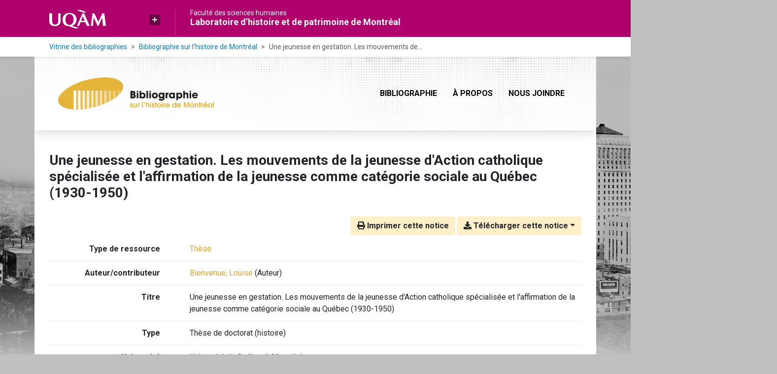

--- FILE ---
content_type: text/html; charset=utf-8
request_url: https://bibliographies.uqam.ca/bhm/bibliographie/CHAGGHGR
body_size: 21160
content:
<!doctype html>
<html lang="fr-CA" class="no-js">
        <head >
                <meta charset="utf-8"> 
                <meta http-equiv="X-UA-Compatible" content="IE=edge">
    <meta name="viewport" content="width=device-width, initial-scale=1, shrink-to-fit=no">
    <meta name="generator" content="Kerko">
    <link rel="canonical" title="Une jeunesse en gestation. Les mouvements de la jeunesse d&#39;Action catholique spécialisée et l&#39;affirmation de la jeunesse comme catégorie sociale au Québec (1930-1950)" href="http://bibliographies.uqam.ca/bhm/bibliographie/CHAGGHGR">
            <link rel="alternate" title="RIS" type="application/x-research-info-systems" href="/bhm/bibliographie/CHAGGHGR/export/ris">
            <link rel="alternate" title="BibTeX" type="application/x-bibtex" href="/bhm/bibliographie/CHAGGHGR/export/bibtex">
        <meta name="citation_title" content="Une jeunesse en gestation. Les mouvements de la jeunesse d&#39;Action catholique spécialisée et l&#39;affirmation de la jeunesse comme catégorie sociale au Québec (1930-1950)">
        <meta name="citation_publication_date" content="2000">
        <meta name="citation_date" content="2000">
        <meta name="citation_year" content="2000">
        <meta name="citation_author" content="Bienvenue, Louise">
        <meta name="citation_dissertation_institution" content="Université du Québec à Montréal">
            <title>Une jeunesse en gestation. Les mouvements de la jeunesse d&#39;Action catholique spécialisée et l&#39;affirmation de la jeunesse comme catégorie sociale au Québec (1930-1950) | Bibliographie sur l’histoire de Montréal</title>
    
    <link rel="stylesheet" href="/bhm/static/styles/main.css">

        <link rel="stylesheet" href="https://use.fontawesome.com/releases/v5.8.2/css/solid.css" integrity="sha384-ioUrHig76ITq4aEJ67dHzTvqjsAP/7IzgwE7lgJcg2r7BRNGYSK0LwSmROzYtgzs" crossorigin="anonymous">
        <link rel="stylesheet" href="https://use.fontawesome.com/releases/v5.8.2/css/regular.css" integrity="sha384-hCIN6p9+1T+YkCd3wWjB5yufpReULIPQ21XA/ncf3oZ631q2HEhdC7JgKqbk//4+" crossorigin="anonymous">
        <link rel="stylesheet" href="https://use.fontawesome.com/releases/v5.8.2/css/fontawesome.css" integrity="sha384-sri+NftO+0hcisDKgr287Y/1LVnInHJ1l+XC7+FOabmTTIK0HnE2ID+xxvJ21c5J" crossorigin="anonymous">
        <link rel="stylesheet" href="/bhm/bibliographie/static/kerko/css/styles.css?20230626">
    <link rel="preconnect" href="https://fonts.googleapis.com">
    <link rel="preconnect" href="https://fonts.gstatic.com" crossorigin>
    <link rel="stylesheet" href="https://fonts.googleapis.com/css2?family=Roboto:wght@400;700&display=swap">
    <link rel="shortcut icon" href="/bhm/static/images/uqam/favicon/faculte-sciences-humaines.ico" type="image/x-icon">
<script>
                    var re = new RegExp('(^|\\s)no-js(\\s|$)');
                    document.documentElement.className = document.documentElement.className.replace(re, '$1js$2');
                </script>
        </head>
        <body >
    <header>
                <a class="sr-only sr-only-focusable" href="#contenu-principal">Aller directement au contenu principal</a><div class="uqam-header d-print-none">
    <div class="container">
        <div class="row">
            <div class="uqam-logo col-sm-3">
                <a href="https://uqam.ca">
                  <img src="/bhm/static/images/uqam/uqam_logo.svg" class="img-fluid" alt="UQAM">
                </a>
                <div id="uqam_plus" class="d-none d-lg-block">
                    <a href="#" tabindex="0" data-toggle="popover" data-trigger="manual" data-placement="bottom" aria-label="Liens externes de l'UQAM" class="uqam_plus_button" role="button"></a>
                    <div id="uqam_plus_interieur">
                        <ul>
                            <li><a href="https://uqam.ca/">Page d'accueil de l'UQAM</a></li>
                            <li><a href="https://www.etudier.uqam.ca/">Étudier à l'UQAM</a></li>
                            <li><a href="https://www.apps.uqam.ca/Application/SGSR/Repertoire/Bottin.aspx?">Bottin du personnel</a></li>
                            <li><a href="https://carte.uqam.ca/">Carte du campus</a></li>
                            <li><a href="https://www.bibliotheques.uqam.ca/">Bibliothèques</a></li>
                            <li><a href="https://www.uqam.ca/joindre/">Pour nous joindre</a></li>
                      </ul>
                    </div>
                </div>
            </div>
            <div class="titre col-sm-6 d-none d-lg-block">
                <a class="faculte" href="https://www.fsh.uqam.ca">Faculté des sciences humaines</a>
                <a class="titre_site" href="https://lhpm.uqam.ca">Laboratoire d’histoire et de patrimoine de Montréal</a>
            </div>
        </div>
    </div>
</div>
                
            <div class="uqam-breadcrumb d-none d-lg-block d-print-none">
                <nav class="container" aria-label="Fil d'Ariane">
                    <ol class="breadcrumb">
                        
            <li class="breadcrumb-item">
                <a href="https://bibliographies.uqam.ca" >Vitrine des bibliographies</a>
            </li>
            <li class="breadcrumb-item">
                <a href="/bhm/bibliographie/" >Bibliographie sur l’histoire de Montréal</a>
            </li>
            <li class="breadcrumb-item active" aria-current="page">Une jeunesse en gestation. Les mouvements de...</li>
                    </ol>
                </nav>
            </div>
    </header>

        <main id="contenu-principal" class="container container-main"><nav class="navbar navbar-expand-lg navbar-light bg-white d-print-none">
    <a href="/bhm/bibliographie/" class="navbar-brand">
        <img class="logo" src="/bhm/static/images/logo.svg" alt="Bibliographie sur l’histoire de Montréal" title="Bibliographie sur l’histoire de Montréal">
    </a>
    <button class="navbar-toggler" type="button" data-toggle="collapse" data-target="#navbar-content" aria-controls="navbar-content" aria-expanded="false" aria-label="Basculer la navigation">
        <span class="navbar-toggler-icon"></span>
    </button>
    <div id="navbar-content" class="collapse navbar-collapse">
        <ul class="navbar-nav ml-auto justify-content-end">
    <li class="nav-item ">
        <a class="nav-link" href="/bhm/bibliographie/" >Bibliographie</a>
    </li>

    <li class="nav-item ">
        <a class="nav-link" href="/bhm/bibliographie/a-propos" >À propos</a>
    </li>

    <li class="nav-item ">
        <a class="nav-link" href="/bhm/bibliographie/nous-joindre" >Nous joindre</a>
    </li>

        </ul>
    </div>
</nav>
    <div class="d-none d-print-block mb-2">
        <img src="/bhm/static/images/logo.png" width="316" height="66" alt="Bibliographie sur l’histoire de Montréal" title="Logo">
    </div>
    
                <div class="main-inner row">
                        <div class="col-12 ">
    <div class="row">
        <div class="col-12 my-3">
            <h1 class="h2 mb-0">
Une jeunesse en gestation. Les mouvements de la jeunesse d&#39;Action catholique spécialisée et l&#39;affirmation de la jeunesse comme catégorie sociale au Québec (1930-1950)</h1>
        </div>
    </div>
    <div class="mt-2 mb-4 item-content">
                    <div class="row my-2">
                        <div class="col-auto ml-auto text-right">
                                <div class="d-none d-md-inline-block d-print-none mb-2">
                                    <button id="print-link" class="btn btn-light" type="button">
                                        <span class="fas fa-print" aria-hidden="true"></span> Imprimer cette notice
                                    </button>
                                </div>
                                <div class="d-inline-block d-print-none mb-2">
                                    <div class="dropdown">
                                        <button class="btn btn-light dropdown-toggle" type="button" id="download-options" data-toggle="dropdown" aria-haspopup="true" aria-expanded="false">
                                            <span class="fas fa-download" aria-hidden="true"></span> Télécharger cette notice</button>
                                        <div class="dropdown-menu dropdown-menu-right dropdown-width-300" aria-labelledby="download-options">
                                                <a class="dropdown-item" href="/bhm/bibliographie/CHAGGHGR/export/ris" rel="alternate" type="application/x-research-info-systems" title="Télécharger au format RIS" aria-label="Télécharger au format RIS">RIS</a>
                                                <p class="px-4 text-muted">Format recommandé pour la plupart des logiciels de gestion de références bibliographiques</p>
                                                <a class="dropdown-item" href="/bhm/bibliographie/CHAGGHGR/export/bibtex" rel="alternate" type="application/x-bibtex" title="Télécharger au format BibTeX" aria-label="Télécharger au format BibTeX">BibTeX</a>
                                                <p class="px-4 text-muted">Format recommandé pour les logiciels spécialement conçus pour BibTeX</p>
                                        </div>
                                    </div>
                                </div>
                        </div>
                    </div>
        <div class="row mb-3 ">
            <div class="col-md-4 col-lg-3 font-weight-bold break-word text-md-right text-print-left">Type de ressource</div>
            <div class="col-md-8 col-lg-9 break-word ">
        <div class="list-no-bullets"><div class="position-relative"><a class="no-decorate" href="/bhm/bibliographie/?type=thesis" title="Chercher le type de ressource 'Thèse'" aria-label="Chercher le type de ressource 'Thèse'" rel="nofollow">
                    <span class="facet-item-label parent-decorate">Thèse</span></a>
            
        </div>
        </div></div>
        </div>
                <div class="row mb-3">
                    <div class="col-md-4 col-lg-3 font-weight-bold break-word text-md-right text-print-left">Auteur/contributeur</div>
                    <div class="col-md-8 col-lg-9 break-word">
                        <ul class="list-unstyled mb-0">
                                <li><a href="/bhm/bibliographie/?creator=%22Bienvenue,+Louise%22" title="Chercher 'Bienvenue, Louise'" aria-label="Chercher 'Bienvenue, Louise'">Bienvenue, Louise</a>
                                        (Auteur)
                                </li>
                        </ul>
                    </div>
                </div>
        <div class="row mb-3 ">
            <div class="col-md-4 col-lg-3 font-weight-bold break-word text-md-right text-print-left">Titre</div>
            <div class="col-md-8 col-lg-9 break-word ">Une jeunesse en gestation. Les mouvements de la jeunesse d&#39;Action catholique spécialisée et l&#39;affirmation de la jeunesse comme catégorie sociale au Québec (1930-1950)</div>
        </div>
        <div class="row mb-3 ">
            <div class="col-md-4 col-lg-3 font-weight-bold break-word text-md-right text-print-left">Type</div>
            <div class="col-md-8 col-lg-9 break-word ">Thèse de doctorat (histoire)</div>
        </div>
        <div class="row mb-3 ">
            <div class="col-md-4 col-lg-3 font-weight-bold break-word text-md-right text-print-left">Université</div>
            <div class="col-md-8 col-lg-9 break-word ">Université du Québec à Montréal</div>
        </div>
        <div class="row mb-3 ">
            <div class="col-md-4 col-lg-3 font-weight-bold break-word text-md-right text-print-left">Date</div>
            <div class="col-md-8 col-lg-9 break-word ">2000</div>
        </div>
        <div class="row mb-3 ">
            <div class="col-md-4 col-lg-3 font-weight-bold break-word text-md-right text-print-left">Nb de pages</div>
            <div class="col-md-8 col-lg-9 break-word ">393</div>
        </div>
        <div class="row mb-3 ">
            <div class="col-md-4 col-lg-3 font-weight-bold break-word text-md-right text-print-left">Citer ce document</div>
            <div class="col-md-8 col-lg-9 break-word "><div class="card"><div class="card-body"><div class="csl-bib-body" style="line-height: 1.35; ">
  <div class="csl-entry">BIENVENUE, Louise. <i>Une jeunesse en gestation. Les mouvements de la jeunesse d&#x2019;Action catholique sp&#xE9;cialis&#xE9;e et l&#x2019;affirmation de la jeunesse comme cat&#xE9;gorie sociale au Qu&#xE9;bec (1930-1950)</i>. Th&#xE8;se de doctorat (histoire), Universit&#xE9; du Qu&#xE9;bec &#xE0; Montr&#xE9;al, 2000. 393&#xA0;p.</div>
</div></div></div></div>
        </div>
    
                    
        <div class="row mb-3">
            <div class="col-md-4 col-lg-3 font-weight-bold break-word text-md-right text-print-left">
                Période
            </div>
            <div class="col-md-8 col-lg-9 break-word">
        <ul class="list-unstyled mb-0"><li><a class="no-decorate" href="/bhm/bibliographie/?periode=QDXNLJCY" title="Chercher avec le filtre 'De 1867 à nos jours'" aria-label="Chercher avec le filtre 'De 1867 à nos jours'" rel="nofollow">
                    <span class="facet-item-label parent-decorate">De 1867 à nos jours</span></a>
            
        </li>
        </ul>
            </div>
        </div>
                    
        <div class="row mb-3">
            <div class="col-md-4 col-lg-3 font-weight-bold break-word text-md-right text-print-left">
                Thème
            </div>
            <div class="col-md-8 col-lg-9 break-word">
        <ul class="list-unstyled mb-0"><li><a class="no-decorate" href="/bhm/bibliographie/?theme=M4WLIHC9" title="Chercher avec le filtre 'Société'" aria-label="Chercher avec le filtre 'Société'" rel="nofollow">
                    <span class="facet-item-label parent-decorate">Société</span></a>
            
                
        <ul class="list-no-bullets"><li><a class="no-decorate" href="/bhm/bibliographie/?theme=M4WLIHC9.TPILJ97N" title="Chercher avec le filtre 'Généralités'" aria-label="Chercher avec le filtre 'Généralités'" rel="nofollow">
                    <span class="facet-item-label parent-decorate">Généralités</span></a>
            
        </li><li><a class="no-decorate" href="/bhm/bibliographie/?theme=M4WLIHC9.ZTHCYAFX" title="Chercher avec le filtre 'Religions et Églises'" aria-label="Chercher avec le filtre 'Religions et Églises'" rel="nofollow">
                    <span class="facet-item-label parent-decorate">Religions et Églises</span></a>
            
        </li><li><a class="no-decorate" href="/bhm/bibliographie/?theme=M4WLIHC9.WJZQAS6I" title="Chercher avec le filtre 'Sociabilité'" aria-label="Chercher avec le filtre 'Sociabilité'" rel="nofollow">
                    <span class="facet-item-label parent-decorate">Sociabilité</span></a>
            
        </li>
        </ul>
        </li>
        </ul>
            </div>
        </div>
        <div class="row mb-3 ">
            <div class="col-md-4 col-lg-3 font-weight-bold break-word text-md-right text-print-left">Sujet</div>
            <div class="col-md-8 col-lg-9 break-word ">
            <ul class="list-unstyled mb-0">
                                <li>
                                    <a href="/bhm/bibliographie/?all=%22Action+catholique%22" title="Chercher avec le terme 'Action catholique'" aria-label="Chercher avec le terme 'Action catholique'">Action catholique</a>
                                </li>
                                <li>
                                    <a href="/bhm/bibliographie/?all=%22Jeunesse+ouvri%C3%A8re+catholique+(JOC)%22" title="Chercher avec le terme 'Jeunesse ouvrière catholique (JOC)'" aria-label="Chercher avec le terme 'Jeunesse ouvrière catholique (JOC)'">Jeunesse ouvrière catholique (JOC)</a>
                                </li>
                                <li>
                                    <a href="/bhm/bibliographie/?all=%22Jeunesse+%C3%A9tudiante+catholique%22" title="Chercher avec le terme 'Jeunesse étudiante catholique'" aria-label="Chercher avec le terme 'Jeunesse étudiante catholique'">Jeunesse étudiante catholique</a>
                                </li>
            </ul></div>
        </div>

        <div class="row mb-3 ">
            <div class="col-md-4 col-lg-3 font-weight-bold break-word text-md-right text-print-left">Lien vers cette notice</div>
            <div class="col-md-8 col-lg-9 break-word "><a rel="bookmark" title="Lien permanent vers cette notice bibliographique" href="http://bibliographies.uqam.ca/bhm/bibliographie/CHAGGHGR">http://bibliographies.uqam.ca/bhm/bibliographie/CHAGGHGR</a></div>
        </div>
    </div><span class='Z3988' title='url_ver=Z39.88-2004&amp;ctx_ver=Z39.88-2004&amp;rfr_id=info%3Asid%2Fzotero.org%3A2&amp;rft_val_fmt=info%3Aofi%2Ffmt%3Akev%3Amtx%3Adissertation&amp;rft.title=Une%20jeunesse%20en%20gestation.%20Les%20mouvements%20de%20la%20jeunesse%20d&apos;Action%20catholique%20sp%C3%A9cialis%C3%A9e%20et%20l&apos;affirmation%20de%20la%20jeunesse%20comme%20cat%C3%A9gorie%20sociale%20au%20Qu%C3%A9bec%20(1930-1950)&amp;rft.inst=Universit%C3%A9%20du%20Qu%C3%A9bec%20%C3%A0%20Montr%C3%A9al&amp;rft.degree=Th%C3%A8se%20de%20doctorat%20(histoire)&amp;rft.aufirst=Louise&amp;rft.aulast=Bienvenue&amp;rft.au=Louise%20Bienvenue&amp;rft.date=2000&amp;rft.tpages=393'></span>

                        </div>
                </div><div class="text-secondary d-print-none">
    <div class="pt-3">
            <a class="text-decoration-none" href="https://lhpm.uqam.ca/montreal-plaque-tournante-des-echanges/a-propos/" target="_blank" rel="noopener" title="Montréal, plaque tournante des échanges">
                <img class="mw-100 mr-5 my-4" alt="Montréal, plaque tournante des échanges" src="/bhm/static/images/logo-mpte.png">
            </a>
            <a class="text-decoration-none" href="https://lhpm.uqam.ca/" target="_blank" rel="noopener" title="Laboratoire d’histoire et de patrimoine de Montréal">
                <img class="mw-100 mr-5 my-4" alt="Laboratoire d’histoire et de patrimoine de Montréal" src="/bhm/static/images/logo-lhpm.png">
            </a>
    </div>
    <div>
        <a class="text-decoration-none" href="https://www.sshrc-crsh.gc.ca/" target="_blank" rel="noopener" title="Avec le soutien financier du Conseil de recherche en sciences humaines du Canada">
            <img class="mw-100 mr-5 mb-3" alt="Conseil de recherche en sciences humaines du Canada" src="/bhm/static/images/logo-crsh.png" width="489" class="logo-footer">
        </a>
        <a class="text-decoration-none" href="https://frq.gouv.qc.ca/" target="_blank" rel="noopener" title="Avec le soutien financier du Fonds de recherche Société et culture">
            <img class="mw-100 mr-5 mb-3" alt="Fonds de recherche Société et culture" src="/bhm/static/images/logo-frsc.png" width="152" class="logo-footer">
        </a>
    </div>
    <div class="mt-4">
        <a class="text-decoration-none d-block" rel="license" href="https://creativecommons.org/licenses/by-nc/4.0/deed.fr">
            <img class="mb-3" alt="Licence Creative Commons" style="border-width:0" src="/bhm/static/images/cc-by-nc-4.0.png">
        </a>
    </div>
    <div class="font-weight-bold small mb-3">
        Crédit photo&nbsp;: <em>Vue en direction sud-est vers l’édifice de Bell Téléphone, avec le pont Jacques-Cartier au loin, Montréal, QC, vers 1935.</em>
        <br />
        Photographe&nbsp;: Harry Sutcliffe. Collection du Musée McCord, M2011.64.2.3.41 © Musée McCord.
    </div>
    <div class="font-weight-bold small mt-4 mb-3">
        Ce site est propulsé par <a href="https://zotero.org">Zotero</a> et <a href="https://github.com/whiskyechobravo/kerko">Kerko</a>.
    </div>
</div>

        </main>
    <footer><div class="uqam-footer d-print-none text-white">
    <div class="container">
        <div class="row">
            <div class="uqam-footer-start col-12 col-lg-4 text-center text-lg-left">
                <a href="https://uqam.ca/"><span class="d-none d-md-inline">UQAM - </span>Université du Québec à Montréal</a>
            </div>
            <div class="uqam-footer-end col-12 col-lg-8 text-center text-lg-left">
                <a href="https://lhpm.uqam.ca">Laboratoire d’histoire et de patrimoine de Montréal</a>
                <span class="d-none d-md-inline">
                    <img src="/bhm/static/images/uqam/fleche_footer.svg" aria-hidden="true" class="arrow-footer px-2">
                    <a href="mailto:lhpm@uqam.ca">lhpm@uqam.ca</a>
                </span>
            </div>
        </div>
    </div>
</div>
    </footer>

    <script type="text/javascript" src="/bhm/static/scripts/main.js"></script>

        <script src="/bhm/bibliographie/static/kerko/js/item.js?202008101934"></script>
            <script src="/bhm/bibliographie/static/kerko/js/print.js"></script>
        </body>
</html>